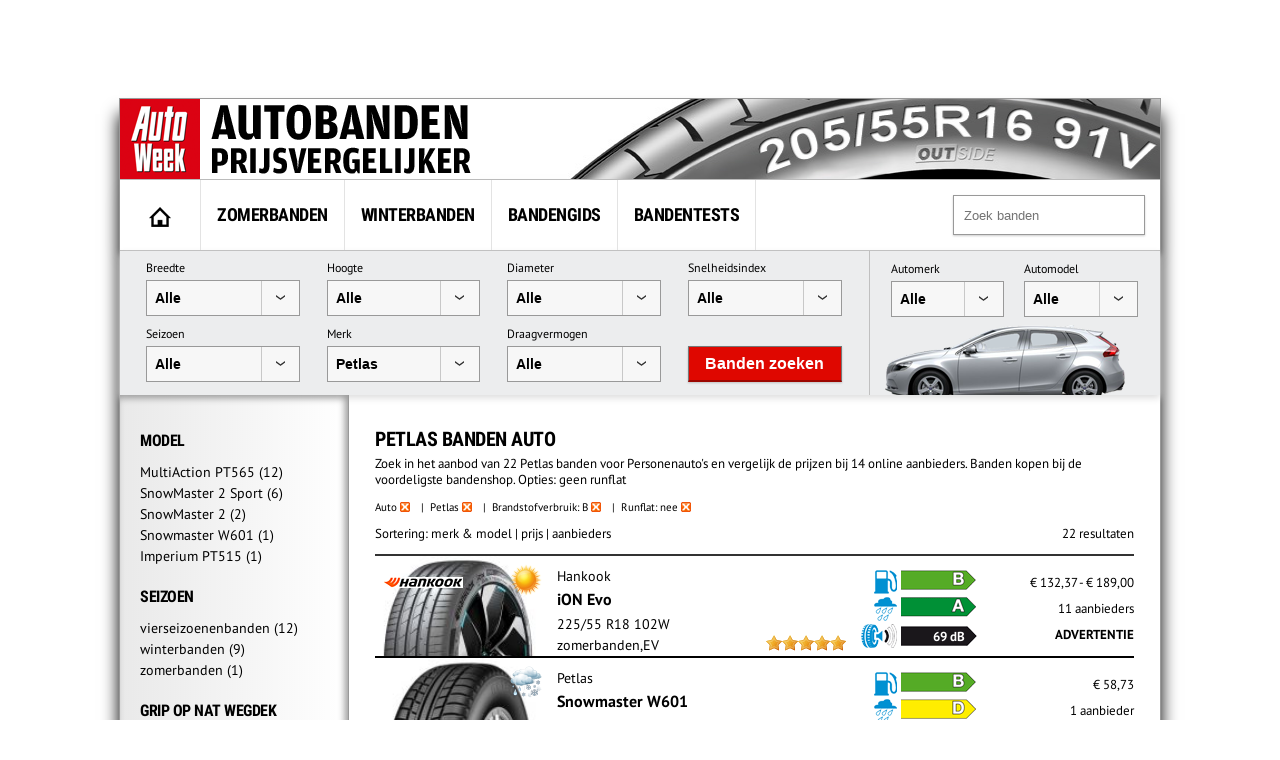

--- FILE ---
content_type: text/html; charset=UTF-8
request_url: https://banden.autoweek.nl/auto/petlas/?fuel=B&runflat=0
body_size: 14519
content:
<!DOCTYPE html>
<html lang="nl">
    <title>Petlas  Banden auto (geen RF) - AutoWeek</title>
    <meta charset="utf-8" />
    <meta name="robots" content="noindex,follow,max-snippet:-1,max-image-preview:large"/>
	<meta name="HandheldFriendly" content="True" />
	<meta name="MobileOptimized" content="320" />
	<meta name="viewport" content="width=device-width, initial-scale=1.0, maximum-scale=1.0, minimum-scale=1.0, user-scalable=yes" />
	<meta name="format-detection" content="telephone=yes" />
	<meta name="apple-mobile-web-app-capable" content="yes" />
	<meta name="description" content="Zoek in het aanbod van 22 Petlas banden voor Personenauto&#039;s en vergelijk de prijzen bij 14 online aanbieders. Banden kopen bij de voordeligste bandenshop. Opties: geen runflat" />
	<meta name="keywords" content="banden, autobanden, auto, Petlas" />
	<meta property="fb:admins" content="1481723380" />
	<meta property="fb:app_id" content="443117379042744" />
	<meta property="og:title" content="Petlas  Banden auto (geen RF)" />
	<meta property="og:url" content="https://banden.autoweek.nl/auto/petlas/" />
	<meta property="og:site_name" content="AutoWeek Banden Prijsvergelijker" />
	<link rel="canonical" href="https://banden.autoweek.nl/auto/petlas/" />
	<link rel="next" href="https://banden.autoweek.nl/auto/petlas/?page=2" />
	<link href="/images/ico/autoweek/favicon.ico" media="screen" rel="shortcut icon" type="image/x-icon" />
	<link href="/images/ico/autoweek/apple-touch-icon.png" media="screen" rel="apple-touch-icon" type="image/png" />
<script async src="https://advertising-cdn.dpgmedia.cloud/web-advertising/17/4/1/advert-xandr.js" type="application/javascript"></script><script async data-advert-src="https://adsdk.microsoft.com/ast/ast.js" data-advert-vendors="32" data-advert-purposes="1,2,7,10" data-advert-fallback-src="https://adsdk.bing.net/ast/ast.js"></script><script async data-advert-src="https://cdn.brandmetrics.com/survey/script/e541ff9865c440c2a68d9de5a3cdebb5.js" data-advert-vendors="422"></script><script async src="https://advertising-cdn.dpgmedia.cloud/web-advertising/prebid.js"></script><script async src="https://advertising-cdn.dpgmedia.cloud/header-bidding/prod/autoweek/54168d6e3475768c17a716fa0f3ffd0b44ba961e.js"></script><script async src="https://advertising-cdn.dpgmedia.cloud/native-templates/prod/autoweek/templates.js"></script><script async src="https://advertising-cdn.dpgmedia.cloud/native-renderer/main.js"></script><script type="application/javascript">(function(){if(document.currentScript){document.currentScript.remove()}if("undefined"==typeof performance.mark){performance.mark=function(){}}performance.mark("advert - inline-script - start");function b(settings){const a=window.innerWidth,b=settings.xandr.breakpoints;return Object.keys(b).reduce((c,d)=>{if(b[d]<=a){if(null===c||b[d]>b[c]){c=d}}return c},null)}function c(a,c,settings,d){const e=b(settings),f=d.placeholderSizes&&d.placeholderSizes[a],g=f&&(f[e]||f.default);if(g){const b=document.getElementById(c||a);if(b){const c=d.permanentPlaceholders&&d.permanentPlaceholders[a],f=c&&(!0===c||c[e]||c.default);b.setAttribute("data-advert-placeholder-collapses",(!f).toString());b.setAttribute("data-advert-placeholder-size",g.join("x"));b.style["min-height"]=`${g[1]}px`}}}function d(a){if(a.node&&"true"===a.node.getAttribute("data-advert-placeholder-collapses")){a.node.style["min-height"]=null}}window.advert=window.advert||{};window.advert.cmd=window.advert.cmd||[];function e(settings,a){f(settings);window.getAdvertSlotByName=a=>{return window.advert.getSlot(a)};window.getAdvertSlotById=a=>{return window.advert.getSlot(window.advert.getSlotNameFromMapping(a))};window.loadAdvertSlot=(b,d)=>{return new Promise((e,f)=>{c(b,d,settings,a);window.advert.cmd.push(["loaded",()=>{window.advert.loadSlot(b,d).then(e).catch(f)}])})};}function f(settings){window.advert.cmd.push(()=>{window.advert.pubsub.subscribe("slot.rendered",d);settings.prebid.caching.getConfig=()=>window.__advertPrebidConfig;window.advert.init(settings)})}window.loadAdvertSettings=(settings,a)=>{if(!settings){console.error("[ADVERT] Trying to load without settings",settings);return}e(settings,a)};performance.mark("advert - inline-script - end")})();</script><style>[data-advert-slot-state]{display:-webkit-box;display:-ms-flexbox;display:flex;-webkit-box-align:center;-ms-flex-align:center;align-items:center;-webkit-box-pack:center;-ms-flex-pack:center;justify-content:center}
[data-advert-slot-empty]:not([data-advert-placeholder-collapses=false]),[data-advert-slot-state=created]:not([data-advert-placeholder-collapses=false]){display:none}</style><script type="application/javascript">(function(settings,a,b){if(document.currentScript){document.currentScript.remove()}performance.mark("advert - load-settings - start");if(!window.loadAdvertSettings){console.error("[ADVERT] Tried to load advert settings before main initialisation.");return}window.loadAdvertSettings(settings,a);performance.mark("advert - load-settings - end")})({"xandr":{"memberId":7463,"disablePSA":true,"enableSafeFrame":false,"breakpoints":{"small":0,"medium":768,"large":992,"xlarge":1702},"targeting":{"page_type":"search","pag":"search","page_category_full":["petlas-banden-auto-geen-rf.banden.search","petlas-banden-auto-geen-rf","banden","search"],"cat":["petlas-banden-auto-geen-rf.banden.search","petlas-banden-auto-geen-rf","banden","search"],"page_category":"Petlas  Banden auto (geen RF)","page_subcategory":"banden","page_zone":"banden","article_id":"na","cid":"na","pay":false,"inread":false,"keywords":["cars","tyres"],"article_keywords":["cars","tyres"],"bsuit":["NScreened"],"pub":["dpg","autoweek"],"env":{"small":["web","mweb"],"medium":["web"],"large":["web"],"xlarge":["web"]},"channel":["automotive","men","to_automotive"]},"slots":[{"name":"h1-navigation","placement":{"small":"autoweek_wsc_other_navigation_h1","medium":"autoweek_wmc_other_navigation_h1","large":"autoweek_wmc_other_navigation_h1","xlarge":"autoweek_wmc_other_navigation_h1"},"sizeMapping":"h1-navigation","refreshSettings":{"conditionalSettings":[{"conditions":[[{"field":["slot","adResponse","cpm_publisher_currency"],"comparer":"gt","value":9998}]],"settings":[{"rhs":false,"path":["enabled"],"kind":"E"}]},{"conditions":[[{"field":["slot","adResponse","isRoadblock"],"comparer":"eq","value":true}]],"settings":[{"rhs":false,"path":["enabled"],"kind":"E"}]}],"modes":[],"timeSettings":{"delay":30000},"enabled":false},"preload":{"default":false,"medium":true,"large":true,"xlarge":true},"targeting":{"pos":"h1","slot":"h1-navigation"}},{"name":"r1-navigation","placement":{"small":"autoweek_wsc_other_navigation_r1","medium":"autoweek_wmc_other_navigation_r1","large":"autoweek_wmc_other_navigation_r1","xlarge":"autoweek_wmc_other_navigation_r1"},"sizeMapping":"r1-navigation","lazyLoad":{"small":true,"medium":false,"large":false,"xlarge":false},"refreshSettings":{"enabled":{"small":false,"default":true},"viewSettings":{"threshold":30000},"timeSettings":{"delay":"40000"},"conditionalSettings":[{"conditions":[[{"field":["slot","adResponse","cpm_publisher_currency"],"comparer":"gt","value":100}]],"settings":[{"rhs":false,"path":["enabled"],"kind":"E"}]},{"conditions":[[{"field":["slot","adResponse","isRoadblock"],"comparer":"eq","value":true}]],"settings":[{"rhs":false,"path":["enabled"],"kind":"E"}]}]},"refresh":{"small":false,"default":true},"refreshThreshold":30000,"refreshConditions":{"maxCPM":100},"preload":false,"targeting":{"pos":"r1","product":{"small":["seamless-image","seamless-image-shop","seamless-video","seamless-video-shop","seamless-carousel","seamless-carousel-shop","seamless-collection-image","seamless-collection-video","seamless-image-multi","seamless-video-multi","native-post","branded-content","branded-carousel","branded-video"],"large":["seamless-image-multi","seamless-video-multi"],"xlarge":["seamless-image-multi","seamless-video-multi"]},"slot":"r1-navigation"}},{"name":"r1-search","placement":{"small":"autoweek_wsc_other_navigation_r1","medium":"autoweek_wmc_other_navigation_r1","large":"autoweek_wmc_other_navigation_r1","xlarge":"autoweek_wmc_other_navigation_r1"},"sizeMapping":"r1-search","refreshSettings":{"enabled":{"small":false,"default":true},"timeSettings":{"delay":"30000"},"modes":["time"],"conditionalSettings":[{"conditions":[[{"field":["slot","adResponse","cpm_publisher_currency"],"comparer":"gt","value":100}]],"settings":[{"rhs":false,"path":["enabled"],"kind":"E"}]},{"conditions":[[{"field":["slot","adResponse","isRoadblock"],"comparer":"eq","value":true}]],"settings":[{"rhs":false,"path":["enabled"],"kind":"E"}]}]},"refresh":{"small":false,"default":true},"refreshConditions":{"maxCPM":100},"refreshDelay":"30000","refreshModes":["time"],"preload":{"default":false,"medium":true,"large":true,"xlarge":true},"targeting":{"pos":"r1","slot":"r1-search"}}],"sizeMapping":{"h1-navigation":{"medium":[[728,90],[1800,200],[768,100],[1800,100]],"large":[[970,250],[728,90],[970,90],[1800,200],[970,251],[1800,100]],"xlarge":[[1800,1000],[970,1000],[970,250],[728,90],[970,90],[1800,200],[970,251],[1800,100]],"sizeRemapping":{"banner":[[[970,1000],[970,250]],[[1800,1000],[970,250]]]}},"r1-navigation":{"small":[[300,250],[320,240],[320,500],[320,250],[320,400],[360,640],[300,600],[320,50],[320,100],[320,241]],"medium":[[300,600],[300,250],[160,600],[120,600],[300,251],[300,260]],"large":[[300,600],[300,250],[336,280],[160,600],[120,600],[336,600],[300,251],[300,260]],"xlarge":[[300,600],[300,250],[336,280],[160,600],[120,600],[336,600],[300,251],[300,260]]},"r1-search":{"large":[[300,250],[728,90],[336,280],[300,251],[300,260]],"xlarge":[[300,250],[728,90],[336,280],[300,251],[300,260]],"medium":[[300,250],[300,251],[300,260]]}},"lazyLoadThreshold":{"small":150,"default":0},"refreshDelay":"40000","refreshConditions":{"allowRoadblock":false,"maxCPM":9998},"multiPositions":[],"slotNameMappings":{"h1":{"default":null,"medium":"h1-navigation","large":"h1-navigation","xlarge":"h1-navigation"},"r1":{"small":"r1-navigation","default":null,"medium":"r1-search","large":"r1-search","xlarge":"r1-search"}},"features":{"xandrSimpleAds":true,"brandMetrics":true,"experiments":false,"snowplow":true,"privacy":true,"cxense":true,"dmoi":true,"gamblingConsent":true,"pageViewId":true,"gigya":true},"dmoi":{"apiKey":"e2wuTmOEm7Rmgh5G0jwCG6GhKOqJta1hW7QfNP77","rdmoiSource":"rdpgmedia.nl","source":"dpgmedia.nl"},"gigya":{"type":"autoweek"},"nativeTemplates":{"renderConfig":{"callToActionCharacterFilter":"[&!?$€]+","variables":{},"fallbackTemplate":"native-post","callToActionDefaultText":"meer info","tracking":{"attentionMeasurement":{"allowedProducts":["seamless-carousel","seamless-carousel-shop","seamless-collection-image","seamless-collection-video","seamless-image","seamless-image-shop","seamless-image-mini","seamless-image-multi","seamless-video-multi","seamless-video","seamless-video-shop"],"ctxId":"","enabled":false,"plcId":""},"enabledEvents":["slideImpressions","slideClicks","leadformImpression","leadformClose","leadformCancel","leadformSubmit","leadformSubmitFailure","leadformClickout"]}},"feedContext":{"profile":"autoweek","navigation":"Petlas  Banden auto (geen RF),banden,search"}},"conditionalConfigurations":[{"conditions":[[{"field":"fraction","comparer":"lte","value":0.07}]],"config":[{"kind":"A","path":["nativeTemplates","renderConfig","tracking","attentionMeasurement","allowedProducts"],"index":11,"item":{"kind":"N","rhs":"seamless-video-shop"}},{"kind":"E","path":["nativeTemplates","renderConfig","tracking","attentionMeasurement","allowedProducts",10],"lhs":"seamless-video-shop","rhs":"seamless-video"},{"kind":"E","path":["nativeTemplates","renderConfig","tracking","attentionMeasurement","allowedProducts",9],"lhs":"seamless-video","rhs":"seamless-video-multi"},{"kind":"E","path":["nativeTemplates","renderConfig","tracking","attentionMeasurement","allowedProducts",8],"lhs":"seamless-video-multi","rhs":"seamless-image-multi"},{"kind":"E","path":["nativeTemplates","renderConfig","tracking","attentionMeasurement","allowedProducts",7],"lhs":"seamless-image-multi","rhs":"seamless-image-mini"},{"kind":"E","path":["nativeTemplates","renderConfig","tracking","attentionMeasurement","allowedProducts",6],"lhs":"seamless-image-mini","rhs":"seamless-image-shop"},{"kind":"E","path":["nativeTemplates","renderConfig","tracking","attentionMeasurement","allowedProducts",5],"lhs":"seamless-image-shop","rhs":"carousel-template"},{"kind":"E","path":["nativeTemplates","renderConfig","tracking","attentionMeasurement","ctxId"],"lhs":"","rhs":"37122525"},{"kind":"E","path":["nativeTemplates","renderConfig","tracking","attentionMeasurement","enabled"],"lhs":false,"rhs":true},{"kind":"E","path":["nativeTemplates","renderConfig","tracking","attentionMeasurement","plcId"],"lhs":"","rhs":"20251601004"},{"kind":"N","path":["nativeTemplates","renderConfig","tracking","attentionMeasurement","cmpId"],"rhs":"16082025"}]}]},"prebid":{"caching":{"maxIterations":4},"additionalConfig":{"currency":{"rates":{"USD":{"EUR":0.8608}}}}},"debugInfo":{"generationDateTime":"2026-01-19T06:45:01.847Z","profile":"autoweek","version":"359","stage":"prod"}},{"placeholderSizes":{"h1":{},"r1":{}}},[]);</script>    <link rel="preload" href="/inc/fonts/ieVi2ZhZI2eCN5jzbjEETS9weq8-32meGCQYb9lecyU.woff2" as="font" type="font/woff2" crossorigin>
    <link rel="preload" href="/inc/fonts/jizaRExUiTo99u79D0KExcOPIDU.woff2" as="font" type="font/woff2" crossorigin>
	<link rel="stylesheet" type="text/css" href="/min/?g=awDefaults" />
<!-- GTM Data layer -->
<script type="text/javascript">
window.dataLayer = window.dataLayer || [];window.dataLayer.push({'screen_info':
{"network_type":"internal",
"site_cts_slug":"autoweek-nl",
"site_location":"prod",
"site_country":"NL",
"page_type":"search",
"page_zone":"banden",
"page_name":"petlas-banden-auto-geen-rf",
"page_category":"other",
"page_subcategory":"other",
"dc_params":"",
"dc_keywords":"",
"page_category_full":["other", "other"],
"content_access":"Free",
"content_type":"Special Article",
"content_length":0,
"page_platform_type":"web",
"page_brand_name":"banden.autoweek.nl",
"content_tags":"||"}});</script>
<!-- GTM Data layer -->
<!-- Google Tag Manager -->
<script type="text/javascript">
(function(w,d,s,l,i){w[l]=w[l]||[];w[l].push({'gtm.start': new Date().getTime(),event:'gtm.js'});var f=d.getElementsByTagName(s)[0],j=d.createElement(s),dl=l!='dataLayer'?'&l='+l:'';j.async=true;j.src='https://www.googletagmanager.com/gtm.js?id='+i+dl;f.parentNode.insertBefore(j,f);})(window,document,'script','dataLayer','GTM-PPJLXNG');
</script>
<!-- End Google Tag Manager -->

        <script src="/inc/js/autoweek-top.js" type="application/javascript"></script>
		<!-- SourcePoint crossDomainCheck -->
                            <script type="text/javascript">let now = new Date();
        now.setMonth(now.getMonth() + 6);

        let authId = new URLSearchParams(window.location.search).get('authId');
        if (authId) {
			document.cookie = 'authId=' + authId + '; expires=' + now.toUTCString() + ';path=/';
			// redirect to url
			window.location.replace(window.location.protocol + '//' + window.location.host + window.location.pathname +
				window.location.search.replace(/(\?|&)authId.*/, ''));
        }

        // no cookie? Redirect to Privacy Gate
        const re = /google|facebook|slurp|yahoo|twitter|bing|bot|spider|crawler|ia_archiver|ptst|dpp|nuzzel|whatsapp|android 4|chrome-lighthouse|crawl/i;
        let userAgent = navigator.userAgent;
        if (re.test(userAgent)) {
			document.cookie = 'isBot=true ' + '; expires=' + now.toUTCString() + ';path=/';
		} else if (!getCookie('authId')) {
			// first hit for customer
			// save referrer for this request
			let referrer = '';
            // store for stats
            window.sessionStorage.setItem('referrer', referrer);
            window.sessionStorage.setItem('referer', referrer);
//            let callBackUrl = encodeURI(window.location.href);
//            window.location.replace('https://www.autoweek.nl/consent/?siteKey=%s&callbackUrl=' + callBackUrl);
        }</script>
                            <!-- end SourcePoint crossDomainCheck -->
<!-- CMP consent tag -->
                            <script type="text/javascript">window._privacy = window._privacy || [];
                            window._privacy.push(["consentupdated", function() {
								location.reload();
							}]);</script>
                            <script type="text/javascript">window.cmpProperties = {
				baseUrl: 'https://www.autoweek.nl',
                            cmpCname: 'https://cmp.autoweek.nl',
                            language: 'nl'
                        }</script>
                            <script src="https://myprivacy.dpgmedia.net/consent.js"></script>
                            <!-- end CMP consent tag -->


            <!-- Global site tag (gtag.js) - Google Analytics -->
            <script async src="https://www.googletagmanager.com/gtag/js?id=G-P9HVL3RNN8"></script>
            <script>
                window.dataLayer = window.dataLayer || [];
                function gtag(){dataLayer.push(arguments);}
                gtag('js', new Date());

                gtag('config', 'G-P9HVL3RNN8');
            </script>

<script src='/.bunny-shield/bd/bunnyprint.js' data-key='hlHbb/fzCMWhyYx95aTPiqBUgqxucF+haRBUxLD6zfoSPtzv90oN3WmBeXJPRMZzfYL/Pi/388qpNfC+LG0dgtCqqiKeoC9jhfVhfHdYpT37wiHCNMVderXYbvVuyk4KBGtlHLKSuhDR2/cAIfZjfcff+8lyLDB+mqcxBLcmrqfms4POhYZrG2go2A8AjYsZ2ChmH8EtEP5cYjbPJcRJnuGklK8xwuPcgIifH/e/5XpXfol3uSc9vQXcx2rTZox8BmwWQhpA+uwejuvfzV5z91GdHJTxDMZDq5KWNFh0EYylgk4sjfk7axayYZLYyF/FOIZ1Z62fLGbzi2aTZNCiNQW+IN0cBDPZy5QaEDr7VpAwHEUTYYNO+7xkq67WJhflrG+NN2kuUDEsB+aQX4jYOgWATuOloezZV8VDZb93LhM=' data-validation='[base64]' id='bunnyprint' async></script></head>

<body itemscope itemtype="https://schema.org/WebPage" class="mainbody">
<!-- Google Tag Manager (noscript) -->
<noscript><iframe src="https://www.googletagmanager.com/ns.html?id=GTM-PPJLXNG"
height="0" width="0" style="display:none;visibility:hidden"></iframe></noscript>
<!-- End Google Tag Manager (noscript) -->
    
    
    <div id="container">
<div id="leaderbord">
        <div id="h1" class="advertise rect rect-big">
            <script>window.loadAdvertSlot("h1", "h1");</script>
        </div>
</div>
        <div id="content_container">

            <div id="header">
            	<div class="header-left">
                                            <a href="https://banden.autoweek.nl"><img src="/images/nl/logo-autoweekbanden.png"
                                         alt="AutoWeek Banden Prijsvergelijker" title="AutoWeek Banden Prijsvergelijker"
                                         class="logo" width="360" height="80"/></a>
                                    	</div>
            	<div class="header-right">
            	</div>
            	<div class="clear"></div>

            </div>

            
			<div id="main">
                                    <nav class="top">
                        <div class="menu">
                            <ul class="main">
                                <li class="option1"><a href="https://banden.autoweek.nl" title="AutoWeek Banden Prijsvergelijker" id="home"><img src="/images/home.gif" alt="AutoWeek Banden Prijsvergelijker" title="AutoWeek Banden Prijsvergelijker" width="22" height="20"></a></li>
<li class="option2"><a href="/zomerbanden/" title="Zomerbanden">Zomerbanden</a></li>
<li class="option3"><a href="/winterbanden/" title="Winterbanden">Winterbanden</a></li>
<li class="option5"><a href="/gids/" title="Bandengids">Bandengids</a></li>
<li class="option4"><a href="/bandentests/" title="Bandentests">Bandentests</a></li>
                            </ul>
                            <div class="search" id="search">
                                <form action="/banden/" method="get">
                                <input type="text" autocomplete="off"
                                       placeholder="Zoek banden" id="tyresearch" name="search"/>
                                </form>
                                <div id="tyresearch-wrapper"></div>
                            </div>
                            <div class="clear"></div>
                        </div>
                    </nav>
                    
			

<div id="searchbox">
  		<div class="searchbox-middle">
             <div class="search-bysize">
  		    <form id="search-form">
                  <div class="searchbox-field-container">
                      <label>Breedte</label>
                      <div class="searchbox-field-container-select">
                      <select id="searchbox-field-width" name="width" class="searchbox-field">
                          <option value="">Alle</option>
                          <option value="135">135</option>
                          <option value="145">145</option>
                          <option value="155">155</option>
                          <option value="165">165</option>
                          <option value="175">175</option>
                          <option value="185">185</option>
                          <option value="195">195</option>
                          <option value="205">205</option>
                          <option value="215">215</option>
                          <option value="225">225</option>
                          <option value="235">235</option>
                          <option value="245">245</option>
                          <option value="255">255</option>
                          <option value="265">265</option>
                          <option value="275">275</option>
                          <option value="285">285</option>
                          <option value="295">295</option>
                          <option value="305">305</option>
                          <option value="315">315</option>
                          <option value="325">325</option>
                          <option value="335">335</option>
                          <option value="345">345</option>
                          <option value="355">355</option>
                      </select>
                      </div>
                  </div>
                  <div class="searchbox-field-container">
                      <label>Hoogte</label>
                      <div class="searchbox-field-container-select">
                      <select id="searchbox-field-height" name="height" class="searchbox-field">
                          <option value="">Alle</option>
                          <option value="25">25</option>
                          <option value="30">30</option>
                          <option value="35">35</option>
                          <option value="40">40</option>
                          <option value="45">45</option>
                          <option value="50">50</option>
                          <option value="55">55</option>
                          <option value="60">60</option>
                          <option value="65">65</option>
                          <option value="70">70</option>
                          <option value="75">75</option>
                          <option value="80">80</option>
                          <option value="85">85</option>
                          <option value="90">90</option>
                      </select>
                      </div>
                  </div>
                  <div class="searchbox-field-container">
                      <label>Diameter</label>
                      <div class="searchbox-field-container-select">
                      <select id="searchbox-field-diameter" name="diameter" class="searchbox-field">
                          <option value="">Alle</option>
                          <option value="12">12</option>
                          <option value="13">13</option>
                          <option value="14">14</option>
                          <option value="15">15</option>
                          <option value="16">16</option>
                          <option value="17">17</option>
                          <option value="18">18</option>
                          <option value="19">19</option>
                          <option value="20">20</option>
                          <option value="21">21</option>
                          <option value="22">22</option>
                          <option value="23">23</option>
                          <option value="24">24</option>
                      </select>
                      </div>
                  </div>
                  <div class="searchbox-field-container">
                      <label>Snelheidsindex</label>
                      <div class="searchbox-field-container-select">
                      <select id="searchbox-field-speed" name="speed" class="searchbox-field">
                          <option value="">Alle</option>
                          <option value="Q">Q (max. 160 km/h)</option>
                          <option value="R">R (max. 170 km/h)</option>
                          <option value="S">S (max. 180 km/h)</option>
                          <option value="T">T (max. 190 km/h)</option>
                          <option value="H">H (max. 210 km/h)</option>
                          <option value="V">V (max. 240 km/h)</option>
                          <option value="W">W (max. 270 km/h)</option>
                          <option value="Y">Y (max. 300 km/h)</option>
                      </select>
                      </div>
                  </div>
                  <div class="searchbox-field-container">
                      <label>Seizoen</label>
                      <div class="searchbox-field-container-select">
                      <select id="searchbox-field-season" name="season" class="searchbox-field">
                          <option value="" selected>Alle</option>
                          <option value="1">Zomerbanden</option>
                          <option value="2">Winterbanden</option>
                          <option value="3">Vierseizoenenbanden</option>
                      </select>
                      </div>
                  </div>
                  <div class="searchbox-field-container" id="searchbox-make">
                      <label>Merk</label>
                      <div class="searchbox-field-container-select">
                      <select id="searchbox-field-make" name="make" class="searchbox-field">
                          <option value="">Alle</option>
                          <option value="" class="searchbox-field-category" disabled>PREMIUM</option>
                          <option value="bridgestone">Bridgestone</option>
                          <option value="continental">Continental</option>
                          <option value="dunlop">Dunlop</option>
                          <option value="goodyear">GoodYear</option>
                          <option value="hankook">Hankook</option>
                          <option value="michelin">Michelin</option>
                          <option value="pirelli">Pirelli</option>
                          <option value="vredestein">Vredestein</option>
                          <option value="" class="searchbox-field-category" disabled>KWALITEIT</option>
                          <option value="apollo">Apollo</option>
                          <option value="barum">Barum</option>
                          <option value="bf-goodrich">BF Goodrich</option>
                          <option value="cooper">Cooper</option>
                          <option value="falken">Falken</option>
                          <option value="firestone">Firestone</option>
                          <option value="fortuna">Fortuna</option>
                          <option value="fulda">Fulda</option>
                          <option value="general-tire">General Tire</option>
                          <option value="gislaved">Gislaved</option>
                          <option value="gt-radial">GT Radial</option>
                          <option value="kleber">Kleber</option>
                          <option value="kumho">Kumho</option>
                          <option value="laufenn">Laufenn</option>
                          <option value="matador">Matador</option>
                          <option value="nokian">Nokian</option>
                          <option value="sava">Sava</option>
                          <option value="semperit">Semperit</option>
                          <option value="toyo">Toyo</option>
                          <option value="uniroyal">Uniroyal</option>
                          <option value="yokohama">Yokohama</option>
                          <option value="" class="searchbox-field-category" disabled>BUDGET</option>
                          <option value="accelera">Accelera</option>
                          <option value="achilles">Achilles</option>
                          <option value="aeolus">Aeolus</option>
                          <option value="antares">Antares</option>
                          <option value="aoteli">Aoteli</option>
                          <option value="aplus">Aplus</option>
                          <option value="aptany">Aptany</option>
                          <option value="arivo">Arivo</option>
                          <option value="arrowspeed">Arrowspeed</option>
                          <option value="atlas">Atlas</option>
                          <option value="atturo">Atturo</option>
                          <option value="austone">Austone</option>
                          <option value="autogreen">Autogreen</option>
                          <option value="autogrip">Autogrip</option>
                          <option value="avon">Avon</option>
                          <option value="berlin-tires">Berlin Tires</option>
                          <option value="blackarrow">Blackarrow</option>
                          <option value="blacklion">Blacklion</option>
                          <option value="blackstar">Blackstar</option>
                          <option value="blackstone">Blackstone</option>
                          <option value="cachland">Cachland</option>
                          <option value="capitol">Capitol</option>
                          <option value="ceat">Ceat</option>
                          <option value="clear">Clear</option>
                          <option value="comforser">Comforser</option>
                          <option value="compass">Compass</option>
                          <option value="composal">Composal</option>
                          <option value="constancy">Constancy</option>
                          <option value="crosswind">Crosswind</option>
                          <option value="cst">CST</option>
                          <option value="davanti">Davanti</option>
                          <option value="dayton">Dayton</option>
                          <option value="debica">Debica</option>
                          <option value="delfin">Delfin</option>
                          <option value="delinte">Delinte</option>
                          <option value="delmax">Delmax</option>
                          <option value="double-coin">Double Coin</option>
                          <option value="double-star">Double Star</option>
                          <option value="duraturn">Duraturn</option>
                          <option value="duro">Duro</option>
                          <option value="durun">Durun</option>
                          <option value="dynamo">Dynamo</option>
                          <option value="effiplus">Effiplus</option>
                          <option value="esa-tecar">ESA-Tecar</option>
                          <option value="euro-tyfoon">Euro Tyfoon</option>
                          <option value="event">Event</option>
                          <option value="evergreen">Evergreen</option>
                          <option value="federal">Federal</option>
                          <option value="firemax">Firemax</option>
                          <option value="firenza">Firenza</option>
                          <option value="formula">Formula</option>
                          <option value="fortune">Fortune</option>
                          <option value="fronway">Fronway</option>
                          <option value="fullrun">Fullrun</option>
                          <option value="fullway">Fullway</option>
                          <option value="gerutti">Gerutti</option>
                          <option value="giti">Giti</option>
                          <option value="goform">Goform</option>
                          <option value="goldline">Goldline</option>
                          <option value="goodride">Goodride</option>
                          <option value="goodtrip">Goodtrip</option>
                          <option value="gowind">Gowind</option>
                          <option value="greentrac">Greentrac</option>
                          <option value="gremax">Gremax</option>
                          <option value="grenlander">Grenlander</option>
                          <option value="gripmax">Gripmax</option>
                          <option value="habilead">Habilead</option>
                          <option value="haida">Haida</option>
                          <option value="headway">Headway</option>
                          <option value="hercules">Hercules</option>
                          <option value="hifly">Hifly</option>
                          <option value="high-performer">High Performer</option>
                          <option value="hilo">Hilo</option>
                          <option value="horizon">Horizon</option>
                          <option value="ilink">Ilink</option>
                          <option value="imperial">Imperial</option>
                          <option value="infinity">Infinity</option>
                          <option value="insa-turbo">Insa Turbo</option>
                          <option value="interstate">Interstate</option>
                          <option value="jinyu">Jinyu</option>
                          <option value="joyroad">Joyroad</option>
                          <option value="kelly">Kelly</option>
                          <option value="kenda">Kenda</option>
                          <option value="keter">Keter</option>
                          <option value="kinforest">Kinforest</option>
                          <option value="king-meiler">King Meiler</option>
                          <option value="kingboss">Kingboss</option>
                          <option value="kingstar">Kingstar</option>
                          <option value="kingstire">Kingstire</option>
                          <option value="kontio">Kontio</option>
                          <option value="kormoran">Kormoran</option>
                          <option value="landsail">Landsail</option>
                          <option value="landspider">Landspider</option>
                          <option value="lanvigator">Lanvigator</option>
                          <option value="lassa">Lassa</option>
                          <option value="leao">Leao</option>
                          <option value="lexani">Lexani</option>
                          <option value="linglong">Linglong</option>
                          <option value="luccini">Luccini</option>
                          <option value="mabor">Mabor</option>
                          <option value="malatesta">Malatesta</option>
                          <option value="maloya">Maloya</option>
                          <option value="marangoni">Marangoni</option>
                          <option value="marshal">Marshal</option>
                          <option value="massimo">Massimo</option>
                          <option value="mastersteel">Mastersteel</option>
                          <option value="maxtrek">Maxtrek</option>
                          <option value="maxxis">Maxxis</option>
                          <option value="mazzini">Mazzini</option>
                          <option value="mentor">Mentor</option>
                          <option value="meteor">Meteor</option>
                          <option value="mickey-thompson">Mickey Thompson</option>
                          <option value="milestone">Milestone</option>
                          <option value="milever">Milever</option>
                          <option value="minerva">Minerva</option>
                          <option value="mirage">Mirage</option>
                          <option value="momo-tire">Momo Tire</option>
                          <option value="nankang">Nankang</option>
                          <option value="neolin">Neolin</option>
                          <option value="nexen">Nexen</option>
                          <option value="nitto">Nitto</option>
                          <option value="norauto">Norauto</option>
                          <option value="nordexx">Nordexx</option>
                          <option value="nortenha">Nortenha</option>
                          <option value="novex">Novex</option>
                          <option value="onyx">Onyx</option>
                          <option value="optimo">Optimo</option>
                          <option value="orium">Orium</option>
                          <option value="ovation">Ovation</option>
                          <option value="pace">Pace</option>
                          <option value="paxaro">Paxaro</option>
                          <option value="petlas" selected>Petlas</option>
                          <option value="platin">Platin</option>
                          <option value="pneumant">Pneumant</option>
                          <option value="point-s">Point S</option>
                          <option value="powertrac">PowerTrac</option>
                          <option value="premada">Premada</option>
                          <option value="premiorri">Premiorri</option>
                          <option value="prestivo">Prestivo</option>
                          <option value="primewell">Primewell</option>
                          <option value="profil">Profil</option>
                          <option value="radar">Radar</option>
                          <option value="rapid">Rapid</option>
                          <option value="regal">Regal</option>
                          <option value="riken">Riken</option>
                          <option value="roadcruza">Roadcruza</option>
                          <option value="roadhog">Roadhog</option>
                          <option value="roadking">Roadking</option>
                          <option value="roadmarch">Roadmarch</option>
                          <option value="roadstone">Roadstone</option>
                          <option value="roadx">RoadX</option>
                          <option value="rockblade">Rockblade</option>
                          <option value="rockstone">Rockstone</option>
                          <option value="rotalla">Rotalla</option>
                          <option value="rotex">Rotex</option>
                          <option value="rovelo">Rovelo</option>
                          <option value="royalblack">Royalblack</option>
                          <option value="runway">Runway</option>
                          <option value="sailun">Sailun</option>
                          <option value="sebring">Sebring</option>
                          <option value="security">Security</option>
                          <option value="seiberling">Seiberling</option>
                          <option value="sentury">Sentury</option>
                          <option value="silverstone">Silverstone</option>
                          <option value="sonar">Sonar</option>
                          <option value="sportiva">Sportiva</option>
                          <option value="star-performer">Star Performer</option>
                          <option value="starfire">Starfire</option>
                          <option value="starmaxx">Starmaxx</option>
                          <option value="sumitomo">Sumitomo</option>
                          <option value="sunfull">Sunfull</option>
                          <option value="sunitrac">Sunitrac</option>
                          <option value="sunny">Sunny</option>
                          <option value="suntek">Suntek</option>
                          <option value="sunwide">Sunwide</option>
                          <option value="superia">Superia</option>
                          <option value="syron">Syron</option>
                          <option value="t-tyre">T-Tyre</option>
                          <option value="taurus">Taurus</option>
                          <option value="tbb-tires">TBB Tires</option>
                          <option value="tecnica">Tecnica</option>
                          <option value="three-a">Three-A</option>
                          <option value="tigar">Tigar</option>
                          <option value="toledo">Toledo</option>
                          <option value="tomason">Tomason</option>
                          <option value="tomket">Tomket</option>
                          <option value="torque">Torque</option>
                          <option value="tourador">Tourador</option>
                          <option value="tracmax">Tracmax</option>
                          <option value="transmate">Transmate</option>
                          <option value="trazano">Trazano</option>
                          <option value="triangle">Triangle</option>
                          <option value="tristar">Tristar</option>
                          <option value="tyfoon">Tyfoon</option>
                          <option value="unigrip">Unigrip</option>
                          <option value="vee-rubber">Vee Rubber</option>
                          <option value="victory">Victory</option>
                          <option value="viking">Viking</option>
                          <option value="vitour">Vitour</option>
                          <option value="wanli">Wanli</option>
                          <option value="waterfall">Waterfall</option>
                          <option value="westlake">Westlake</option>
                          <option value="windforce">Windforce</option>
                          <option value="winrun">Winrun</option>
                          <option value="winter-tact">Winter Tact</option>
                          <option value="zeetex">Zeetex</option>
                          <option value="zeta">Zeta</option>
                          <option value="ziarelli">Ziarelli</option>
                          <option value="zmax">Zmax</option>
                      </select>
                      </div>
                  </div>
                  <div class="searchbox-field-container">
                      <label>Draagvermogen</label>
                      <div class="searchbox-field-container-select">
                      <select id="searchbox-field-load" name="load" class="searchbox-field">
                          <option value="">Alle</option>
                          <option value="70">70</option>
                          <option value="71">71</option>
                          <option value="72">72</option>
                          <option value="73">73</option>
                          <option value="74">74</option>
                          <option value="75">75</option>
                          <option value="76">76</option>
                          <option value="77">77</option>
                          <option value="78">78</option>
                          <option value="79">79</option>
                          <option value="80">80</option>
                          <option value="81">81</option>
                          <option value="82">82</option>
                          <option value="83">83</option>
                          <option value="84">84</option>
                          <option value="85">85</option>
                          <option value="86">86</option>
                          <option value="87">87</option>
                          <option value="88">88</option>
                          <option value="89">89</option>
                          <option value="90">90</option>
                          <option value="91">91</option>
                          <option value="92">92</option>
                          <option value="93">93</option>
                          <option value="94">94</option>
                          <option value="95">95</option>
                          <option value="96">96</option>
                          <option value="97">97</option>
                          <option value="98">98</option>
                          <option value="99">99</option>
                          <option value="100">100</option>
                          <option value="101">101</option>
                          <option value="102">102</option>
                          <option value="103">103</option>
                          <option value="104">104</option>
                          <option value="105">105</option>
                          <option value="106">106</option>
                          <option value="107">107</option>
                          <option value="108">108</option>
                          <option value="109">109</option>
                          <option value="110">110</option>
                          <option value="111">111</option>
                          <option value="112">112</option>
                          <option value="113">113</option>
                          <option value="114">114</option>
                          <option value="115">115</option>
                          <option value="116">116</option>
                      </select>
                      </div>
                  </div>
<input name="vehicle" id="searchbox-field-vehicle" value="1" type="hidden">
<input name="fuel" id="searchbox-field-fuel" value="B" type="hidden">
<input name="runflat" id="searchbox-field-runflat" value="0" type="hidden">


        <div class="searchbox-field-container"><button id="searchbox-submit" class="searchbox-submit"><span>Banden zoeken</span></button></div>
                    </form>
                    </div>
                    <div class="search-bycar">


                <form>
                                      <div class="searchbox-field-container-car">
                      <label>Automerk</label>
                      <div class="searchbox-field-container-select">
                      <select id="searchbox-field-makecar" name="makecar" class="searchbox-field">
                          <option value="" selected>Alle</option>
                          <option value="alfa-romeo">Alfa Romeo</option>
                          <option value="audi">Audi</option>
                          <option value="bentley">Bentley</option>
                          <option value="bmw">BMW</option>
                          <option value="cadillac">Cadillac</option>
                          <option value="chevrolet">Chevrolet</option>
                          <option value="chrysler">Chrysler</option>
                          <option value="citroen">Citroën</option>
                          <option value="daihatsu">Daihatsu</option>
                          <option value="ferrari">Ferrari</option>
                          <option value="fiat">Fiat</option>
                          <option value="ford">Ford</option>
                          <option value="honda">Honda</option>
                          <option value="hyundai">Hyundai</option>
                          <option value="infiniti">Infiniti</option>
                          <option value="jaguar">Jaguar</option>
                          <option value="kia">Kia</option>
                          <option value="lamborghini">Lamborghini</option>
                          <option value="lancia">Lancia</option>
                          <option value="land-rover">Land Rover</option>
                          <option value="lexus">Lexus</option>
                          <option value="lotus">Lotus</option>
                          <option value="maserati">Maserati</option>
                          <option value="mazda">Mazda</option>
                          <option value="mercedes-benz">Mercedes-Benz</option>
                          <option value="mg">MG</option>
                          <option value="mini">Mini</option>
                          <option value="mitsubishi">Mitsubishi</option>
                          <option value="nissan">Nissan</option>
                          <option value="opel">Opel</option>
                          <option value="peugeot">Peugeot</option>
                          <option value="polestar">Polestar</option>
                          <option value="porsche">Porsche</option>
                          <option value="renault">Renault</option>
                          <option value="rolls-royce">Rolls-Royce</option>
                          <option value="saab">Saab</option>
                          <option value="seat">Seat</option>
                          <option value="skoda">Skoda</option>
                          <option value="smart">Smart</option>
                          <option value="subaru">Subaru</option>
                          <option value="suzuki">Suzuki</option>
                          <option value="tesla">Tesla</option>
                          <option value="toyota">Toyota</option>
                          <option value="volkswagen">Volkswagen</option>
                          <option value="volvo">Volvo</option>
                      </select>
                      </div>
                  </div>
                  <div class="searchbox-field-container-car">
                      <label>Automodel</label>
                      <div class="searchbox-field-container-select">
                      <select id="searchbox-field-modelcar" name="modelcar" class="searchbox-field">
                          <option value="" selected>Alle</option>
                      </select>
                      </div>
                  </div>

                </form>
            </div>
            					<div class="clearfix"></div>
    </div>
</div>


<div id="main-results">
<div id="main-row">
<div class="filters">
    <div class="filteritems" id="filteritems">
        <div id="facet-2" class="facet-item">
            <h3>Model</h3>
            <ul id="facetlist-2" class="less-facet-items search-facets">
            <li><a href="/auto/petlas/multiaction-pt565/?fuel=B&runflat=0">MultiAction PT565</a> <span>(12)</span></li>
            <li><a href="/auto/petlas/snowmaster-2-sport/?fuel=B&runflat=0">SnowMaster 2 Sport</a> <span>(6)</span></li>
            <li><a href="/auto/petlas/snowmaster-2/?fuel=B&runflat=0">SnowMaster 2</a> <span>(2)</span></li>
            <li><a href="/auto/petlas/snowmaster-w601/?fuel=B&runflat=0">Snowmaster W601</a> <span>(1)</span></li>
            <li><a href="/auto/petlas/imperium-pt515/?fuel=B&runflat=0">Imperium PT515</a> <span>(1)</span></li>
            </ul>
        </div>
        <div id="facet-6" class="facet-item">
            <h3>Seizoen</h3>
            <ul id="facetlist-7" class="less-facet-items search-facets">
            <li><a href="/auto/vierseizoenenbanden/petlas/?fuel=B&runflat=0" title="vierseizoenenbanden Petlas">vierseizoenenbanden</a> <span>(12)</span></li>
            <li><a href="/auto/winterbanden/petlas/?fuel=B&runflat=0" title="winterbanden Petlas">winterbanden</a> <span>(9)</span></li>
            <li><a href="/auto/zomerbanden/petlas/?fuel=B&runflat=0" title="zomerbanden Petlas">zomerbanden</a> <span>(1)</span></li>
            </ul>
        </div>
        <div id="facet-4" class="facet-item">
            <h3>Grip op nat wegdek</h3>
            <ul id="facetlist-4" class="less-facet-items search-facets">
                <li><span class="eulabel labelB" link="/auto/petlas/?fuel=B&safety=B&runflat=0"></span> <div class="filter-counter">(3)</div></li>
                <li><span class="eulabel labelC" link="/auto/petlas/?fuel=B&safety=C&runflat=0"></span> <div class="filter-counter">(13)</div></li>
                <li><span class="eulabel labelD" link="/auto/petlas/?fuel=B&safety=D&runflat=0"></span> <div class="filter-counter">(6)</div></li>
            </ul>
        </div>
        <div id="facet-5" class="facet-item">
            <h3>Extern rolgeluid</h3>
            <ul id="facetlist-5" class="less-facet-items search-facets">
                <li class="noise"><span class="eulabel noise-2" link="/auto/petlas/?fuel=B&noise=2&runflat=0"></span> <div class="filter-counter">(22)</div></li>
            </ul>
        </div>
        <div id="facet-6" class="facet-item">
            <h3>ExtraLoad</h3>
            <ul id="facetlist-6" class="less-facet-items search-facets">
            <li><a href="/auto/petlas/?fuel=B&runflat=0&extraload=0" title="ExtraLoad: nee"  rel="nofollow">nee</a> <span>(22)</span></li>
            </ul>
        </div>
        <div id="facet-6" class="facet-item">
            <h3>Elektrische auto</h3>
            <ul id="facetlist-6" class="less-facet-items search-facets">
            <li><a href="/auto/petlas/?fuel=B&runflat=0&ev=0" title="Elektrische auto: nee" rel="nofollow">nee</a> <span>(22)</span></li>
            </ul>
        </div>
    </div>
</div>
<div class="results" id="tyreresults">
<h1>Petlas  Banden auto</h1>
<div class="summary">Zoek in het aanbod van 22 Petlas banden voor Personenauto's en vergelijk de prijzen bij 14 online aanbieders. Banden kopen bij de voordeligste bandenshop. Opties: geen runflat</div>
<div class="crumbs" id="breadcrumb" itemscope itemprop="breadcrumb" itemtype="http://schema.org/BreadcrumbList"><div itemscope itemprop="itemListElement" itemtype="https://schema.org/ListItem"><span class="crumb" itemprop="name"><a href="/petlas/?fuel=B&runflat=0" itemprop="item">Auto<span class="remove" title="Verwijder filter op voertuig"></span></a></span><meta itemprop="position" content="1" /></div><div class="limiter">|</div><div itemscope itemprop="itemListElement" itemtype="https://schema.org/ListItem"><span class="crumb" itemprop="name"><a href="/auto/?fuel=B&runflat=0" itemprop="item">Petlas<span class="remove" title="Verwijder filter op merk"></span></a></span><meta itemprop="position" content="2" /></div><div class="limiter">|</div><div><span class="crumb"><a href="/auto/petlas/?runflat=0">Brandstofverbruik: B<span class="remove" title="Verwijder filter op Brandstofverbruik"></span></a></span><meta itemprop="position" content="3" /></div><div class="limiter">|</div><div><span class="crumb"><a href="/auto/petlas/?fuel=B">Runflat: nee<span class="remove" title="Verwijder filter op Runflat"></span></a></span><meta itemprop="position" content="4" /></div><div class="clear"></div></div><div class="sortoptions"><div style="float:right">22 resultaten</div>Sortering: <a href="/auto/petlas/?fuel=B&runflat=0&sort=1" >merk & model</a> | <a href="/auto/petlas/?fuel=B&runflat=0&sort=3" >prijs</a> | <a href="/auto/petlas/?fuel=B&runflat=0&sort=6" >aanbieders</a></div><div class="resultitems">
<div class="resultitem ad" id="resultitem-1">
<div class="col item-image"><div class="seasonicon"><img src="/images/icon-summer-32.png" title="zomerband" alt="zomerband" width="32" height="32"></div>
<div class="makeicon"><img src="/images/logo/hankook-80.png" alt="Hankook" title="Hankook" width="150" height="45"></div>
<img src="/images/150/a/db0a383d6a2f5f41713d6fce71a542fa.jpg" alt="Hankook iON Evo" title="Hankook iON Evo" width="150" height="150"></div>
<div class="col item-description2">
<div class="title"><a href="/hankook/ion-evo/225-55-r18-102w-522043/" title="Hankook iON Evo 225/55 R18 102W">
<h3>Hankook</h3>
<h2>iON Evo</h2>
<div class="size">225/55 R18 102W</div>
</a></div>
<div class="season"><div class="rating"><img src="/images/star.gif" alt="ster" title="ster" width="16" height="16"><img src="/images/star.gif" alt="ster" title="ster" width="16" height="16"><img src="/images/star.gif" alt="ster" title="ster" width="16" height="16"><img src="/images/star.gif" alt="ster" title="ster" width="16" height="16"><img src="/images/star.gif" alt="ster" title="ster" width="16" height="16"></div>zomerbanden,EV</div>
</div>
<div class="col item-meta">
<div class="label"><div class="eulabel fuel">&nbsp;</div><div class="eulabel labelB">&nbsp;</div><div class="clear"></div></div>
<div class="label"><div class="eulabel safety">&nbsp;</div><div class="eulabel labelA">&nbsp;</div><div class="clear"></div></div>
<div class="label"><div class="eulabel noise">&nbsp;</div><div class="eulabel labelblack"><div class="text">69 dB</div></div><div class="clear"></div></div>
</div>
<div class="col item-meta2">
<div class="label">&euro; 132,37 - &euro; 189,00</div>
<div class="label">11 aanbieders</div>
<div class=label"><strong>ADVERTENTIE</strong></div></div>
<div class="clear"></div></div>
<div class="resultitem" id="resultitem-1">
<div class="col item-image"><div class="seasonicon"><img src="/images/icon-winter-32.png" title="winterband" alt="winterband" width="32" height="32"></div>
<img src="/images/150/e/ef69b57059a073f8143d13f89363443e.jpg" alt="Petlas Snowmaster W601" title="Petlas Snowmaster W601" width="150" height="150"></div>
<div class="col item-description2">
<div class="title"><a href="/petlas/snowmaster-w601/185-70-r14-88t-641102/" title="Petlas Snowmaster W601 185/70 R14 88T">
<h3>Petlas</h3>
<h2>Snowmaster W601</h2>
<div class="size">185/70 R14 88T</div>
</a></div>
<div class="season">winterbanden</div>
</div>
<div class="col item-meta">
<div class="label"><div class="eulabel fuel">&nbsp;</div><div class="eulabel labelB">&nbsp;</div><div class="clear"></div></div>
<div class="label"><div class="eulabel safety">&nbsp;</div><div class="eulabel labelD">&nbsp;</div><div class="clear"></div></div>
<div class="label"><div class="eulabel noise">&nbsp;</div><div class="eulabel labelblack"><div class="text">71 dB</div></div><div class="clear"></div></div>
</div>
<div class="col item-meta2">
<div class="label">&euro; 58,73</div>
<div class="label">1 aanbieder</div>
</div>
<div class="clear"></div></div>
<div class="resultitem" id="resultitem-2">
<div class="col item-image"><div class="seasonicon"><img src="/images/icon-allweather-32.png" title="vierseizoenenband" alt="vierseizoenenband" width="32" height="32"></div>
<img src="/images/150/4/12a7c69dfa34d766f08756b20b756bc4.jpg" alt="Petlas MultiAction PT565" title="Petlas MultiAction PT565" width="150" height="150"></div>
<div class="col item-description2">
<div class="title"><a href="/petlas/multiaction-pt565/215-55-r16-97v-449740/" title="Petlas MultiAction PT565 215/55 R16 97V">
<h3>Petlas</h3>
<h2>MultiAction PT565</h2>
<div class="size">215/55 R16 97V</div>
</a></div>
<div class="season">vierseizoenenbanden</div>
</div>
<div class="col item-meta">
<div class="label"><div class="eulabel fuel">&nbsp;</div><div class="eulabel labelB">&nbsp;</div><div class="clear"></div></div>
<div class="label"><div class="eulabel safety">&nbsp;</div><div class="eulabel labelC">&nbsp;</div><div class="clear"></div></div>
<div class="label"><div class="eulabel noise">&nbsp;</div><div class="eulabel labelblack"><div class="text">72 dB</div></div><div class="clear"></div></div>
</div>
<div class="col item-meta2">
<div class="label">&euro; 63,46 - &euro; 73,49</div>
<div class="label">4 aanbieders</div>
</div>
<div class="clear"></div></div>
<div class="resultitem" id="resultitem-3">
<div class="col item-image"><div class="seasonicon"><img src="/images/icon-winter-32.png" title="winterband" alt="winterband" width="32" height="32"></div>
<img src="/images/150/b/592b3b725d201d2862cc285ef408ad0b.jpg" alt="Petlas SnowMaster 2 Sport" title="Petlas SnowMaster 2 Sport" width="150" height="150"></div>
<div class="col item-description2">
<div class="title"><a href="/petlas/snowmaster-2-sport/225-55-r16-99h-679967/" title="Petlas SnowMaster 2 Sport 225/55 R16 99H">
<h3>Petlas</h3>
<h2>SnowMaster 2 Sport</h2>
<div class="size">225/55 R16 99H</div>
</a></div>
<div class="season">winterbanden</div>
</div>
<div class="col item-meta">
<div class="label"><div class="eulabel fuel">&nbsp;</div><div class="eulabel labelB">&nbsp;</div><div class="clear"></div></div>
<div class="label"><div class="eulabel safety">&nbsp;</div><div class="eulabel labelD">&nbsp;</div><div class="clear"></div></div>
<div class="label"><div class="eulabel noise">&nbsp;</div><div class="eulabel labelblack"><div class="text">72 dB</div></div><div class="clear"></div></div>
</div>
<div class="col item-meta2">
<div class="label">&euro; 68,15 - &euro; 78,99</div>
<div class="label">5 aanbieders</div>
</div>
<div class="clear"></div></div>
<div class="resultitem" id="resultitem-4">
<div class="col item-image"><div class="seasonicon"><img src="/images/icon-winter-32.png" title="winterband" alt="winterband" width="32" height="32"></div>
<img src="/images/150/2/cc5e14a9fb97c90a4e86d6eec240dff2.jpg" alt="Petlas SnowMaster 2" title="Petlas SnowMaster 2" width="150" height="150"></div>
<div class="col item-description2">
<div class="title"><a href="/petlas/snowmaster-2/215-65-r16-102h-611340/" title="Petlas SnowMaster 2 215/65 R16 102H">
<h3>Petlas</h3>
<h2>SnowMaster 2</h2>
<div class="size">215/65 R16 102H</div>
</a></div>
<div class="season">winterbanden</div>
</div>
<div class="col item-meta">
<div class="label"><div class="eulabel fuel">&nbsp;</div><div class="eulabel labelB">&nbsp;</div><div class="clear"></div></div>
<div class="label"><div class="eulabel safety">&nbsp;</div><div class="eulabel labelB">&nbsp;</div><div class="clear"></div></div>
<div class="label"><div class="eulabel noise">&nbsp;</div><div class="eulabel labelblack"><div class="text">72 dB</div></div><div class="clear"></div></div>
</div>
<div class="col item-meta2">
<div class="label">&euro; 70,29 - &euro; 73,00</div>
<div class="label">4 aanbieders</div>
</div>
<div class="clear"></div></div>
<div class="resultitem" id="resultitem-5">
<div class="col item-image"><div class="seasonicon"><img src="/images/icon-allweather-32.png" title="vierseizoenenband" alt="vierseizoenenband" width="32" height="32"></div>
<img src="/images/150/4/12a7c69dfa34d766f08756b20b756bc4.jpg" alt="Petlas MultiAction PT565" title="Petlas MultiAction PT565" width="150" height="150"></div>
<div class="col item-description2">
<div class="title"><a href="/petlas/multiaction-pt565/215-60-r16-99v-396524/" title="Petlas MultiAction PT565 215/60 R16 99V">
<h3>Petlas</h3>
<h2>MultiAction PT565</h2>
<div class="size">215/60 R16 99V</div>
</a></div>
<div class="season">vierseizoenenbanden</div>
</div>
<div class="col item-meta">
<div class="label"><div class="eulabel fuel">&nbsp;</div><div class="eulabel labelB">&nbsp;</div><div class="clear"></div></div>
<div class="label"><div class="eulabel safety">&nbsp;</div><div class="eulabel labelC">&nbsp;</div><div class="clear"></div></div>
<div class="label"><div class="eulabel noise">&nbsp;</div><div class="eulabel labelblack"><div class="text">72 dB</div></div><div class="clear"></div></div>
</div>
<div class="col item-meta2">
<div class="label">&euro; 70,79 - &euro; 82,39</div>
<div class="label">4 aanbieders</div>
</div>
<div class="clear"></div></div>
<div class="resultitem" id="resultitem-6">
<div class="col item-image"><div class="seasonicon"><img src="/images/icon-winter-32.png" title="winterband" alt="winterband" width="32" height="32"></div>
<img src="/images/150/b/592b3b725d201d2862cc285ef408ad0b.jpg" alt="Petlas SnowMaster 2 Sport" title="Petlas SnowMaster 2 Sport" width="150" height="150"></div>
<div class="col item-description2">
<div class="title"><a href="/petlas/snowmaster-2-sport/225-50-r17-98v-679965/" title="Petlas SnowMaster 2 Sport 225/50 R17 98V">
<h3>Petlas</h3>
<h2>SnowMaster 2 Sport</h2>
<div class="size">225/50 R17 98V</div>
</a></div>
<div class="season">winterbanden</div>
</div>
<div class="col item-meta">
<div class="label"><div class="eulabel fuel">&nbsp;</div><div class="eulabel labelB">&nbsp;</div><div class="clear"></div></div>
<div class="label"><div class="eulabel safety">&nbsp;</div><div class="eulabel labelD">&nbsp;</div><div class="clear"></div></div>
<div class="label"><div class="eulabel noise">&nbsp;</div><div class="eulabel labelblack"><div class="text">72 dB</div></div><div class="clear"></div></div>
</div>
<div class="col item-meta2">
<div class="label">&euro; 70,82 - &euro; 81,99</div>
<div class="label">5 aanbieders</div>
</div>
<div class="clear"></div></div>
<div class="resultitem" id="resultitem-7">
<div class="col item-image"><div class="seasonicon"><img src="/images/icon-allweather-32.png" title="vierseizoenenband" alt="vierseizoenenband" width="32" height="32"></div>
<img src="/images/150/4/12a7c69dfa34d766f08756b20b756bc4.jpg" alt="Petlas MultiAction PT565" title="Petlas MultiAction PT565" width="150" height="150"></div>
<div class="col item-description2">
<div class="title"><a href="/petlas/multiaction-pt565/215-45-r17-91w-478830/" title="Petlas MultiAction PT565 215/45 R17 91W">
<h3>Petlas</h3>
<h2>MultiAction PT565</h2>
<div class="size">215/45 R17 91W</div>
</a></div>
<div class="season">vierseizoenenbanden</div>
</div>
<div class="col item-meta">
<div class="label"><div class="eulabel fuel">&nbsp;</div><div class="eulabel labelB">&nbsp;</div><div class="clear"></div></div>
<div class="label"><div class="eulabel safety">&nbsp;</div><div class="eulabel labelC">&nbsp;</div><div class="clear"></div></div>
<div class="label"><div class="eulabel noise">&nbsp;</div><div class="eulabel labelblack"><div class="text">72 dB</div></div><div class="clear"></div></div>
</div>
<div class="col item-meta2">
<div class="label">&euro; 72,89</div>
<div class="label">1 aanbieder</div>
</div>
<div class="clear"></div></div>
<div class="resultitem" id="resultitem-8">
<div class="col item-image"><div class="seasonicon"><img src="/images/icon-allweather-32.png" title="vierseizoenenband" alt="vierseizoenenband" width="32" height="32"></div>
<img src="/images/150/4/12a7c69dfa34d766f08756b20b756bc4.jpg" alt="Petlas MultiAction PT565" title="Petlas MultiAction PT565" width="150" height="150"></div>
<div class="col item-description2">
<div class="title"><a href="/petlas/multiaction-pt565/215-65-r16-102v-442927/" title="Petlas MultiAction PT565 215/65 R16 102V">
<h3>Petlas</h3>
<h2>MultiAction PT565</h2>
<div class="size">215/65 R16 102V</div>
</a></div>
<div class="season">vierseizoenenbanden</div>
</div>
<div class="col item-meta">
<div class="label"><div class="eulabel fuel">&nbsp;</div><div class="eulabel labelB">&nbsp;</div><div class="clear"></div></div>
<div class="label"><div class="eulabel safety">&nbsp;</div><div class="eulabel labelC">&nbsp;</div><div class="clear"></div></div>
<div class="label"><div class="eulabel noise">&nbsp;</div><div class="eulabel labelblack"><div class="text">72 dB</div></div><div class="clear"></div></div>
</div>
<div class="col item-meta2">
<div class="label">&euro; 73,87 - &euro; 89,29</div>
<div class="label">5 aanbieders</div>
</div>
<div class="clear"></div></div>
<div class="resultitem" id="resultitem-9">
<div class="col item-image"><div class="seasonicon"><img src="/images/icon-allweather-32.png" title="vierseizoenenband" alt="vierseizoenenband" width="32" height="32"></div>
<img src="/images/150/4/12a7c69dfa34d766f08756b20b756bc4.jpg" alt="Petlas MultiAction PT565" title="Petlas MultiAction PT565" width="150" height="150"></div>
<div class="col item-description2">
<div class="title"><a href="/petlas/multiaction-pt565/205-55-r17-95w-448138/" title="Petlas MultiAction PT565 205/55 R17 95W">
<h3>Petlas</h3>
<h2>MultiAction PT565</h2>
<div class="size">205/55 R17 95W</div>
</a></div>
<div class="season">vierseizoenenbanden</div>
</div>
<div class="col item-meta">
<div class="label"><div class="eulabel fuel">&nbsp;</div><div class="eulabel labelB">&nbsp;</div><div class="clear"></div></div>
<div class="label"><div class="eulabel safety">&nbsp;</div><div class="eulabel labelC">&nbsp;</div><div class="clear"></div></div>
<div class="label"><div class="eulabel noise">&nbsp;</div><div class="eulabel labelblack"><div class="text">72 dB</div></div><div class="clear"></div></div>
</div>
<div class="col item-meta2">
<div class="label">&euro; 76,89 - &euro; 84,49</div>
<div class="label">4 aanbieders</div>
</div>
<div class="clear"></div></div>
<div class="resultitem" id="resultitem-10">
<div class="col item-image"><div class="seasonicon"><img src="/images/icon-winter-32.png" title="winterband" alt="winterband" width="32" height="32"></div>
<img src="/images/150/b/592b3b725d201d2862cc285ef408ad0b.jpg" alt="Petlas SnowMaster 2 Sport" title="Petlas SnowMaster 2 Sport" width="150" height="150"></div>
<div class="col item-description2">
<div class="title"><a href="/petlas/snowmaster-2-sport/225-55-r17-101v-679964/" title="Petlas SnowMaster 2 Sport 225/55 R17 101V">
<h3>Petlas</h3>
<h2>SnowMaster 2 Sport</h2>
<div class="size">225/55 R17 101V</div>
</a></div>
<div class="season">winterbanden</div>
</div>
<div class="col item-meta">
<div class="label"><div class="eulabel fuel">&nbsp;</div><div class="eulabel labelB">&nbsp;</div><div class="clear"></div></div>
<div class="label"><div class="eulabel safety">&nbsp;</div><div class="eulabel labelD">&nbsp;</div><div class="clear"></div></div>
<div class="label"><div class="eulabel noise">&nbsp;</div><div class="eulabel labelblack"><div class="text">72 dB</div></div><div class="clear"></div></div>
</div>
<div class="col item-meta2">
<div class="label">&euro; 80,04 - &euro; 100,50</div>
<div class="label">5 aanbieders</div>
</div>
<div class="clear"></div></div>
<div class="resultitem" id="resultitem-11">
<div class="col item-image"><div class="seasonicon"><img src="/images/icon-winter-32.png" title="winterband" alt="winterband" width="32" height="32"></div>
<img src="/images/150/2/cc5e14a9fb97c90a4e86d6eec240dff2.jpg" alt="Petlas SnowMaster 2" title="Petlas SnowMaster 2" width="150" height="150"></div>
<div class="col item-description2">
<div class="title"><a href="/petlas/snowmaster-2/195-65-r15-95h-699236/" title="Petlas SnowMaster 2 195/65 R15 95H">
<h3>Petlas</h3>
<h2>SnowMaster 2</h2>
<div class="size">195/65 R15 95H</div>
</a></div>
<div class="season">winterbanden</div>
</div>
<div class="col item-meta">
<div class="label"><div class="eulabel fuel">&nbsp;</div><div class="eulabel labelB">&nbsp;</div><div class="clear"></div></div>
<div class="label"><div class="eulabel safety">&nbsp;</div><div class="eulabel labelB">&nbsp;</div><div class="clear"></div></div>
<div class="label"><div class="eulabel noise">&nbsp;</div><div class="eulabel labelblack"><div class="text">71 dB</div></div><div class="clear"></div></div>
</div>
<div class="col item-meta2">
<div class="label">&euro; 82,00</div>
<div class="label">1 aanbieder</div>
</div>
<div class="clear"></div></div>
<div class="resultitem" id="resultitem-12">
<div class="col item-image"><div class="seasonicon"><img src="/images/icon-winter-32.png" title="winterband" alt="winterband" width="32" height="32"></div>
<img src="/images/150/b/592b3b725d201d2862cc285ef408ad0b.jpg" alt="Petlas SnowMaster 2 Sport" title="Petlas SnowMaster 2 Sport" width="150" height="150"></div>
<div class="col item-description2">
<div class="title"><a href="/petlas/snowmaster-2-sport/245-40-r18-97v-679974/" title="Petlas SnowMaster 2 Sport 245/40 R18 97V">
<h3>Petlas</h3>
<h2>SnowMaster 2 Sport</h2>
<div class="size">245/40 R18 97V</div>
</a></div>
<div class="season">winterbanden</div>
</div>
<div class="col item-meta">
<div class="label"><div class="eulabel fuel">&nbsp;</div><div class="eulabel labelB">&nbsp;</div><div class="clear"></div></div>
<div class="label"><div class="eulabel safety">&nbsp;</div><div class="eulabel labelD">&nbsp;</div><div class="clear"></div></div>
<div class="label"><div class="eulabel noise">&nbsp;</div><div class="eulabel labelblack"><div class="text">72 dB</div></div><div class="clear"></div></div>
</div>
<div class="col item-meta2">
<div class="label">&euro; 82,04 - &euro; 89,49</div>
<div class="label">5 aanbieders</div>
</div>
<div class="clear"></div></div>
<div class="resultitem" id="resultitem-13">
<div class="col item-image"><div class="seasonicon"><img src="/images/icon-allweather-32.png" title="vierseizoenenband" alt="vierseizoenenband" width="32" height="32"></div>
<img src="/images/150/4/12a7c69dfa34d766f08756b20b756bc4.jpg" alt="Petlas MultiAction PT565" title="Petlas MultiAction PT565" width="150" height="150"></div>
<div class="col item-description2">
<div class="title"><a href="/petlas/multiaction-pt565/225-50-r17-98v-674596/" title="Petlas MultiAction PT565 225/50 R17 98V">
<h3>Petlas</h3>
<h2>MultiAction PT565</h2>
<div class="size">225/50 R17 98V</div>
</a></div>
<div class="season">vierseizoenenbanden</div>
</div>
<div class="col item-meta">
<div class="label"><div class="eulabel fuel">&nbsp;</div><div class="eulabel labelB">&nbsp;</div><div class="clear"></div></div>
<div class="label"><div class="eulabel safety">&nbsp;</div><div class="eulabel labelC">&nbsp;</div><div class="clear"></div></div>
<div class="label"><div class="eulabel noise">&nbsp;</div><div class="eulabel labelblack"><div class="text">72 dB</div></div><div class="clear"></div></div>
</div>
<div class="col item-meta2">
<div class="label">&euro; 82,19 - &euro; 89,49</div>
<div class="label">4 aanbieders</div>
</div>
<div class="clear"></div></div>
<div class="resultitem" id="resultitem-14">
<div class="col item-image"><div class="seasonicon"><img src="/images/icon-allweather-32.png" title="vierseizoenenband" alt="vierseizoenenband" width="32" height="32"></div>
<img src="/images/150/4/12a7c69dfa34d766f08756b20b756bc4.jpg" alt="Petlas MultiAction PT565" title="Petlas MultiAction PT565" width="150" height="150"></div>
<div class="col item-description2">
<div class="title"><a href="/petlas/multiaction-pt565/245-40-r18-97y-471466/" title="Petlas MultiAction PT565 245/40 R18 97Y">
<h3>Petlas</h3>
<h2>MultiAction PT565</h2>
<div class="size">245/40 R18 97Y</div>
</a></div>
<div class="season">vierseizoenenbanden</div>
</div>
<div class="col item-meta">
<div class="label"><div class="eulabel fuel">&nbsp;</div><div class="eulabel labelB">&nbsp;</div><div class="clear"></div></div>
<div class="label"><div class="eulabel safety">&nbsp;</div><div class="eulabel labelC">&nbsp;</div><div class="clear"></div></div>
<div class="label"><div class="eulabel noise">&nbsp;</div><div class="eulabel labelblack"><div class="text">72 dB</div></div><div class="clear"></div></div>
</div>
<div class="col item-meta2">
<div class="label">&euro; 84,50 - &euro; 107,09</div>
<div class="label">3 aanbieders</div>
</div>
<div class="clear"></div></div>
<div class="resultitem" id="resultitem-15">
<div class="col item-image"><div class="seasonicon"><img src="/images/icon-winter-32.png" title="winterband" alt="winterband" width="32" height="32"></div>
<img src="/images/150/b/592b3b725d201d2862cc285ef408ad0b.jpg" alt="Petlas SnowMaster 2 Sport" title="Petlas SnowMaster 2 Sport" width="150" height="150"></div>
<div class="col item-description2">
<div class="title"><a href="/petlas/snowmaster-2-sport/245-45-r18-100v-680409/" title="Petlas SnowMaster 2 Sport 245/45 R18 100V">
<h3>Petlas</h3>
<h2>SnowMaster 2 Sport</h2>
<div class="size">245/45 R18 100V</div>
</a></div>
<div class="season">winterbanden</div>
</div>
<div class="col item-meta">
<div class="label"><div class="eulabel fuel">&nbsp;</div><div class="eulabel labelB">&nbsp;</div><div class="clear"></div></div>
<div class="label"><div class="eulabel safety">&nbsp;</div><div class="eulabel labelB">&nbsp;</div><div class="clear"></div></div>
<div class="label"><div class="eulabel noise">&nbsp;</div><div class="eulabel labelblack"><div class="text">72 dB</div></div><div class="clear"></div></div>
</div>
<div class="col item-meta2">
<div class="label">&euro; 86,38 - &euro; 92,99</div>
<div class="label">5 aanbieders</div>
</div>
<div class="clear"></div></div>
<div class="resultitem" id="resultitem-16">
<div class="col item-image"><div class="seasonicon"><img src="/images/icon-allweather-32.png" title="vierseizoenenband" alt="vierseizoenenband" width="32" height="32"></div>
<img src="/images/150/4/12a7c69dfa34d766f08756b20b756bc4.jpg" alt="Petlas MultiAction PT565" title="Petlas MultiAction PT565" width="150" height="150"></div>
<div class="col item-description2">
<div class="title"><a href="/petlas/multiaction-pt565/225-55-r17-101w-442006/" title="Petlas MultiAction PT565 225/55 R17 101W">
<h3>Petlas</h3>
<h2>MultiAction PT565</h2>
<div class="size">225/55 R17 101W</div>
</a></div>
<div class="season">vierseizoenenbanden</div>
</div>
<div class="col item-meta">
<div class="label"><div class="eulabel fuel">&nbsp;</div><div class="eulabel labelB">&nbsp;</div><div class="clear"></div></div>
<div class="label"><div class="eulabel safety">&nbsp;</div><div class="eulabel labelC">&nbsp;</div><div class="clear"></div></div>
<div class="label"><div class="eulabel noise">&nbsp;</div><div class="eulabel labelblack"><div class="text">72 dB</div></div><div class="clear"></div></div>
</div>
<div class="col item-meta2">
<div class="label">&euro; 87,29 - &euro; 91,50</div>
<div class="label">4 aanbieders</div>
</div>
<div class="clear"></div></div>
<div class="resultitem" id="resultitem-17">
<div class="col item-image"><div class="seasonicon"><img src="/images/icon-winter-32.png" title="winterband" alt="winterband" width="32" height="32"></div>
<img src="/images/150/b/592b3b725d201d2862cc285ef408ad0b.jpg" alt="Petlas SnowMaster 2 Sport" title="Petlas SnowMaster 2 Sport" width="150" height="150"></div>
<div class="col item-description2">
<div class="title"><a href="/petlas/snowmaster-2-sport/225-40-r19-93w-679966/" title="Petlas SnowMaster 2 Sport 225/40 R19 93W">
<h3>Petlas</h3>
<h2>SnowMaster 2 Sport</h2>
<div class="size">225/40 R19 93W</div>
</a></div>
<div class="season">winterbanden</div>
</div>
<div class="col item-meta">
<div class="label"><div class="eulabel fuel">&nbsp;</div><div class="eulabel labelB">&nbsp;</div><div class="clear"></div></div>
<div class="label"><div class="eulabel safety">&nbsp;</div><div class="eulabel labelD">&nbsp;</div><div class="clear"></div></div>
<div class="label"><div class="eulabel noise">&nbsp;</div><div class="eulabel labelblack"><div class="text">72 dB</div></div><div class="clear"></div></div>
</div>
<div class="col item-meta2">
<div class="label">&euro; 95,80 - &euro; 110,77</div>
<div class="label">5 aanbieders</div>
</div>
<div class="clear"></div></div>
<div class="resultitem" id="resultitem-18">
<div class="col item-image"><div class="seasonicon"><img src="/images/icon-summer-32.png" title="zomerband" alt="zomerband" width="32" height="32"></div>
<img src="/images/150/1/25759913ad6ffe5166fbf7d85b3d7c21.jpg" alt="Petlas Imperium PT515" title="Petlas Imperium PT515" width="150" height="150"></div>
<div class="col item-description2">
<div class="title"><a href="/petlas/imperium-pt515/205-55-r16-91h-503670/" title="Petlas Imperium PT515 205/55 R16 91H">
<h3>Petlas</h3>
<h2>Imperium PT515</h2>
<div class="size">205/55 R16 91H</div>
</a></div>
<div class="season"><div class="rating"><img src="/images/star.gif" alt="ster" title="ster" width="16" height="16"><img src="/images/star.gif" alt="ster" title="ster" width="16" height="16"><img src="/images/star.gif" alt="ster" title="ster" width="16" height="16"><img src="/images/starempty.gif" alt="geen ster" title="geen ster" width="16" height="16"><img src="/images/starempty.gif" alt="geen ster" title="geen ster" width="16" height="16"></div>zomerbanden</div>
</div>
<div class="col item-meta">
<div class="label"><div class="eulabel fuel">&nbsp;</div><div class="eulabel labelB">&nbsp;</div><div class="clear"></div></div>
<div class="label"><div class="eulabel safety">&nbsp;</div><div class="eulabel labelC">&nbsp;</div><div class="clear"></div></div>
<div class="label"><div class="eulabel noise">&nbsp;</div><div class="eulabel labelblack"><div class="text">72 dB</div></div><div class="clear"></div></div>
</div>
<div class="col item-meta2">
<div class="label">&euro; 98,28 - &euro; 279,80</div>
<div class="label">2 aanbieders</div>
</div>
<div class="clear"></div></div>
<div class="resultitem" id="resultitem-19">
<div class="col item-image"><div class="seasonicon"><img src="/images/icon-allweather-32.png" title="vierseizoenenband" alt="vierseizoenenband" width="32" height="32"></div>
<img src="/images/150/4/12a7c69dfa34d766f08756b20b756bc4.jpg" alt="Petlas MultiAction PT565" title="Petlas MultiAction PT565" width="150" height="150"></div>
<div class="col item-description2">
<div class="title"><a href="/petlas/multiaction-pt565/235-40-r18-95y-478391/" title="Petlas MultiAction PT565 235/40 R18 95Y">
<h3>Petlas</h3>
<h2>MultiAction PT565</h2>
<div class="size">235/40 R18 95Y</div>
</a></div>
<div class="season">vierseizoenenbanden</div>
</div>
<div class="col item-meta">
<div class="label"><div class="eulabel fuel">&nbsp;</div><div class="eulabel labelB">&nbsp;</div><div class="clear"></div></div>
<div class="label"><div class="eulabel safety">&nbsp;</div><div class="eulabel labelC">&nbsp;</div><div class="clear"></div></div>
<div class="label"><div class="eulabel noise">&nbsp;</div><div class="eulabel labelblack"><div class="text">72 dB</div></div><div class="clear"></div></div>
</div>
<div class="col item-meta2">
<div class="label">&euro; 107,00</div>
<div class="label">1 aanbieder</div>
</div>
<div class="clear"></div></div>
<div class="resultitem" id="resultitem-20">
<div class="col item-image"><div class="seasonicon"><img src="/images/icon-allweather-32.png" title="vierseizoenenband" alt="vierseizoenenband" width="32" height="32"></div>
<img src="/images/150/4/12a7c69dfa34d766f08756b20b756bc4.jpg" alt="Petlas MultiAction PT565" title="Petlas MultiAction PT565" width="150" height="150"></div>
<div class="col item-description2">
<div class="title"><a href="/petlas/multiaction-pt565/235-55-r17-103w-441555/" title="Petlas MultiAction PT565 235/55 R17 103W">
<h3>Petlas</h3>
<h2>MultiAction PT565</h2>
<div class="size">235/55 R17 103W</div>
</a></div>
<div class="season">vierseizoenenbanden</div>
</div>
<div class="col item-meta">
<div class="label"><div class="eulabel fuel">&nbsp;</div><div class="eulabel labelB">&nbsp;</div><div class="clear"></div></div>
<div class="label"><div class="eulabel safety">&nbsp;</div><div class="eulabel labelC">&nbsp;</div><div class="clear"></div></div>
<div class="label"><div class="eulabel noise">&nbsp;</div><div class="eulabel labelblack"><div class="text">72 dB</div></div><div class="clear"></div></div>
</div>
<div class="col item-meta2">
<div class="label">&euro; 113,00</div>
<div class="label">1 aanbieder</div>
</div>
<div class="clear"></div></div>
</div>
<div class="clear"></div><div class="paging"><div class="paging-bottom">		<div class="void" style="width:36px; "> </div>
		<div class="void" style="width:36px; "> </div>
		<div class="void" style="width:36px; "> </div>
		<div class="void" style="width:36px; "> </div>
		<div class="void" style="width:36px; "><b>1</b></div>
		<div><a class="button" href="/auto/petlas/?fuel=B&runflat=0&page=2" style="width:36px; font-weight:normal" title="pagina 2">2</a></div>
		<div class="void" style="width:36px; "> </div>
		<div class="void" style="width:36px; "> </div>
		<div class="void" style="width:36px; "> </div>
		<div><a class="button" href="/auto/petlas/?fuel=B&runflat=0&page=2" style="width:80px; font-weight:normal" title="pagina 2">Volgende&nbsp;&raquo;</a></div>
<div class="clear"></div></div>
<div class="clear"></div></div></div>
</div>
</div>
			</div>
    <div id="footer" class="footer">

                <div class="footer-bottom">
            <div class="footer-left">
                                    <div><span class="copyright">&copy;</span> 2026  DPG Media B.V. | <a href="https://www.bandenspotter.nl" target="_blank">powered by Bandenspotter</a>
                    </div>
                                                        <a href="https://www.autoweek.nl/contact" target="_blank">Contact</a> |
                    <a href="https://www.autoweek.nl/copyright/" target="_blank">Copyright</a> |
                    <a href="https://privacy.dpgmedia.nl/nl/document/terms-of-use" target="_blank">Disclaimer</a> |
                    <a href="https://privacy.dpgmedia.nl/nl/" target="_blank">Privacy en cookiebeleid</a> |
                    <a href="#" onclick="_privacy.openModal(); return false" target="_self" title="Privacy instellingen">Privacy instellingen</a>
                            </div>

            <div class="socialmediaicons">
                            </div>
            <div class="clear"></div>
        </div>
    </div>


    <!-- Created: 2026-01-19 07:45:01 -->


		</div>
	</div>
        <script language="JavaScript" type="text/javascript" src="/min/?g=awJavascriptDefaults"></script>
</body>
</html>
